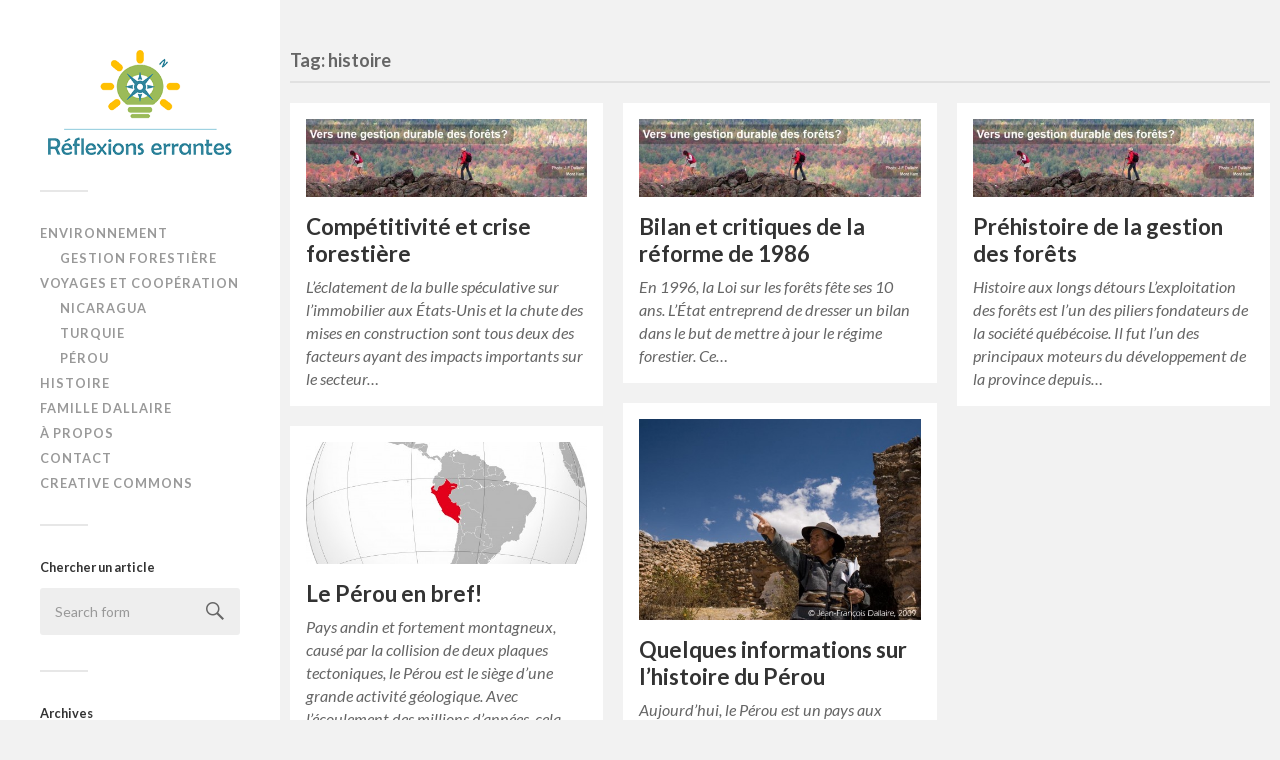

--- FILE ---
content_type: text/html; charset=UTF-8
request_url: https://reflexionserrantes.info/mot-cle/histoire/
body_size: 4381
content:
<!DOCTYPE html><html class="no-js" lang="fr-FR"><head profile="http://gmpg.org/xfn/11"><meta http-equiv="Content-Type" content="text/html; charset=UTF-8" /><meta name="viewport" content="width=device-width, initial-scale=1.0, maximum-scale=1.0, user-scalable=no" ><link type="text/css" media="all" href="https://reflexionserrantes.info/wp-content/cache/autoptimize/css/autoptimize_7e0bd5719b8025d2c4652d18844d5f0d.css" rel="stylesheet" /><title>histoire | Reflexions errantes</title><meta name="author" content="Jean-Francois Dallaire"><meta name='robots' content='max-image-preview:large' /><link rel='dns-prefetch' href='//s0.wp.com' /><link rel='dns-prefetch' href='//secure.gravatar.com' /><link rel="alternate" type="application/rss+xml" title="Reflexions errantes &raquo; Flux" href="https://reflexionserrantes.info/feed/" /><link rel="alternate" type="application/rss+xml" title="Reflexions errantes &raquo; Flux des commentaires" href="https://reflexionserrantes.info/comments/feed/" /><link rel="alternate" type="application/rss+xml" title="Reflexions errantes &raquo; Flux de l’étiquette histoire" href="https://reflexionserrantes.info/mot-cle/histoire/feed/" /><link rel='stylesheet' id='fukasawa_googleFonts-css' href='//fonts.googleapis.com/css?family=Lato%3A400%2C400italic%2C700%2C700italic&#038;ver=6.4.7' type='text/css' media='all' /><link rel="https://api.w.org/" href="https://reflexionserrantes.info/wp-json/" /><link rel="alternate" type="application/json" href="https://reflexionserrantes.info/wp-json/wp/v2/tags/114" /><link rel="EditURI" type="application/rsd+xml" title="RSD" href="https://reflexionserrantes.info/xmlrpc.php?rsd" /><meta name="generator" content="WordPress 6.4.7" /><link rel="apple-touch-icon" sizes="57x57" href="http://reflexionserrantes.info/wp-content/themes/fukasawa/images/apple-icon-57x57.png"><link rel="apple-touch-icon" sizes="60x60" href="http://reflexionserrantes.info/wp-content/themes/fukasawa/images/apple-icon-60x60.png"><link rel="apple-touch-icon" sizes="72x72" href="http://reflexionserrantes.info/wp-content/themes/fukasawa/images/apple-icon-72x72.png"><link rel="apple-touch-icon" sizes="76x76" href="http://reflexionserrantes.info/wp-content/themes/fukasawa/images/apple-icon-76x76.png"><link rel="apple-touch-icon" sizes="114x114" href="http://reflexionserrantes.info/wp-content/themes/fukasawa/images/apple-icon-114x114.png"><link rel="apple-touch-icon" sizes="120x120" href="http://reflexionserrantes.info/wp-content/themes/fukasawa/images/apple-icon-120x120.png"><link rel="apple-touch-icon" sizes="144x144" href="http://reflexionserrantes.info/wp-content/themes/fukasawa/images/apple-icon-144x144.png"><link rel="apple-touch-icon" sizes="152x152" href="http://reflexionserrantes.info/wp-content/themes/fukasawa/images/apple-icon-152x152.png"><link rel="apple-touch-icon" sizes="180x180" href="http://reflexionserrantes.info/wp-content/themes/fukasawa/images/apple-icon-180x180.png"><link rel="icon" type="image/png" sizes="192x192"  href="http://reflexionserrantes.info/wp-content/themes/fukasawa/images/android-icon-192x192.png"><link rel="icon" type="image/png" sizes="32x32" href="http://reflexionserrantes.info/wp-content/themes/fukasawa/images/favicon-32x32.png"><link rel="icon" type="image/png" sizes="96x96" href="http://reflexionserrantes.info/wp-content/themes/fukasawa/images/favicon-96x96.png"><link rel="icon" type="image/png" sizes="16x16" href="http://reflexionserrantes.info/wp-content/themes/fukasawa/images/favicon-16x16.png"><link rel="shortcut icon" href="http://reflexionserrantes.info/wp-content/themes/fukasawa/images/favicon.ico" type="image/x-icon"><link rel="icon" href="http://reflexionserrantes.info/wp-content/themes/fukasawa/images/favicon.ico" type="image/x-icon"> <script>(function(i,s,o,g,r,a,m){i['GoogleAnalyticsObject']=r;i[r]=i[r]||function(){
  (i[r].q=i[r].q||[]).push(arguments)},i[r].l=1*new Date();a=s.createElement(o),
  m=s.getElementsByTagName(o)[0];a.async=1;a.src=g;m.parentNode.insertBefore(a,m)
  })(window,document,'script','//www.google-analytics.com/analytics.js','ga');

  ga('create', 'UA-49490351-1', 'auto');
  ga('send', 'pageview');</script> </head><body class="archive tag tag-histoire tag-114 wp-is-not-mobile"><div class="mobile-navigation"><ul class="mobile-menu"><li id="menu-item-431" class="menu-item menu-item-type-taxonomy menu-item-object-category menu-item-has-children menu-item-431"><a href="https://reflexionserrantes.info/section/environnement/">Environnement</a><ul class="sub-menu"><li id="menu-item-693" class="menu-item menu-item-type-taxonomy menu-item-object-category menu-item-693"><a href="https://reflexionserrantes.info/section/environnement/foret/">Gestion forestière</a></li></ul></li><li id="menu-item-433" class="menu-item menu-item-type-taxonomy menu-item-object-category menu-item-has-children menu-item-433"><a href="https://reflexionserrantes.info/section/voyages-cooperation/">Voyages et coopération</a><ul class="sub-menu"><li id="menu-item-569" class="menu-item menu-item-type-taxonomy menu-item-object-category menu-item-569"><a href="https://reflexionserrantes.info/section/voyages-cooperation/nicaragua/">Nicaragua</a></li><li id="menu-item-570" class="menu-item menu-item-type-taxonomy menu-item-object-category menu-item-570"><a href="https://reflexionserrantes.info/section/voyages-cooperation/turquie/">Turquie</a></li><li id="menu-item-571" class="menu-item menu-item-type-taxonomy menu-item-object-category menu-item-571"><a href="https://reflexionserrantes.info/section/voyages-cooperation/perou/">Pérou</a></li></ul></li><li id="menu-item-432" class="menu-item menu-item-type-taxonomy menu-item-object-category menu-item-432"><a href="https://reflexionserrantes.info/section/histoire/">Histoire</a></li><li id="menu-item-940" class="menu-item menu-item-type-post_type menu-item-object-page menu-item-940"><a href="https://reflexionserrantes.info/famille-dallaire/">Famille Dallaire</a></li><li id="menu-item-516" class="menu-item menu-item-type-post_type menu-item-object-page menu-item-516"><a href="https://reflexionserrantes.info/a-propos-de-lauteur/">À propos</a></li><li id="menu-item-466" class="menu-item menu-item-type-post_type menu-item-object-page menu-item-466"><a href="https://reflexionserrantes.info/contact/">Contact</a></li><li id="menu-item-472" class="menu-item menu-item-type-post_type menu-item-object-page menu-item-472"><a href="https://reflexionserrantes.info/licence-creative-commons/">Creative Commons</a></li></ul></div><div class="sidebar"> <a class="blog-logo" href='https://reflexionserrantes.info/' title='Reflexions errantes &mdash; Parce que le focus d’une réflexion se doit d’errer.' rel='home'> <img src='http://reflexionserrantes.info/wp-content/uploads/2015/04/logo_menu_retina_v1.png' alt='Reflexions errantes'> </a> <a class="nav-toggle hidden" title="Click to view the navigation" href="#"><div class="bars"><div class="bar"></div><div class="bar"></div><div class="bar"></div><div class="clear"></div></div><p> <span class="menu">Menu</span> <span class="close">Fermer</span></p> </a><ul class="main-menu"><li class="menu-item menu-item-type-taxonomy menu-item-object-category menu-item-has-children menu-item-431"><a href="https://reflexionserrantes.info/section/environnement/">Environnement</a><ul class="sub-menu"><li class="menu-item menu-item-type-taxonomy menu-item-object-category menu-item-693"><a href="https://reflexionserrantes.info/section/environnement/foret/">Gestion forestière</a></li></ul></li><li class="menu-item menu-item-type-taxonomy menu-item-object-category menu-item-has-children menu-item-433"><a href="https://reflexionserrantes.info/section/voyages-cooperation/">Voyages et coopération</a><ul class="sub-menu"><li class="menu-item menu-item-type-taxonomy menu-item-object-category menu-item-569"><a href="https://reflexionserrantes.info/section/voyages-cooperation/nicaragua/">Nicaragua</a></li><li class="menu-item menu-item-type-taxonomy menu-item-object-category menu-item-570"><a href="https://reflexionserrantes.info/section/voyages-cooperation/turquie/">Turquie</a></li><li class="menu-item menu-item-type-taxonomy menu-item-object-category menu-item-571"><a href="https://reflexionserrantes.info/section/voyages-cooperation/perou/">Pérou</a></li></ul></li><li class="menu-item menu-item-type-taxonomy menu-item-object-category menu-item-432"><a href="https://reflexionserrantes.info/section/histoire/">Histoire</a></li><li class="menu-item menu-item-type-post_type menu-item-object-page menu-item-940"><a href="https://reflexionserrantes.info/famille-dallaire/">Famille Dallaire</a></li><li class="menu-item menu-item-type-post_type menu-item-object-page menu-item-516"><a href="https://reflexionserrantes.info/a-propos-de-lauteur/">À propos</a></li><li class="menu-item menu-item-type-post_type menu-item-object-page menu-item-466"><a href="https://reflexionserrantes.info/contact/">Contact</a></li><li class="menu-item menu-item-type-post_type menu-item-object-page menu-item-472"><a href="https://reflexionserrantes.info/licence-creative-commons/">Creative Commons</a></li></ul><div class="widgets"><div class="widget widget_search"><div class="widget-content"><h3 class="widget-title">Chercher un article</h3><form method="get" class="search-form" id="search-form" action="https://reflexionserrantes.info/"> <input type="search" class="search-field" placeholder="Search form" name="s" id="s" /> <a id="searchsubmit" class="search-button" onclick="document.getElementById('search-form').submit(); return false;"><div class="genericon genericon-search"></div></a></form></div><div class="clear"></div></div><div class="widget widget_archive"><div class="widget-content"><h3 class="widget-title">Archives</h3> <label class="screen-reader-text" for="archives-dropdown-3">Archives</label> <select id="archives-dropdown-3" name="archive-dropdown"><option value="">Sélectionner un mois</option><option value='https://reflexionserrantes.info/2014/03/'> mars 2014 &nbsp;(2)</option><option value='https://reflexionserrantes.info/2014/02/'> février 2014 &nbsp;(2)</option><option value='https://reflexionserrantes.info/2013/10/'> octobre 2013 &nbsp;(5)</option><option value='https://reflexionserrantes.info/2013/09/'> septembre 2013 &nbsp;(2)</option><option value='https://reflexionserrantes.info/2013/08/'> août 2013 &nbsp;(2)</option><option value='https://reflexionserrantes.info/2010/11/'> novembre 2010 &nbsp;(1)</option><option value='https://reflexionserrantes.info/2010/10/'> octobre 2010 &nbsp;(1)</option><option value='https://reflexionserrantes.info/2010/08/'> août 2010 &nbsp;(6)</option><option value='https://reflexionserrantes.info/2009/07/'> juillet 2009 &nbsp;(6)</option><option value='https://reflexionserrantes.info/2009/06/'> juin 2009 &nbsp;(5)</option><option value='https://reflexionserrantes.info/2009/05/'> mai 2009 &nbsp;(6)</option><option value='https://reflexionserrantes.info/2009/03/'> mars 2009 &nbsp;(1)</option><option value='https://reflexionserrantes.info/2009/01/'> janvier 2009 &nbsp;(5)</option><option value='https://reflexionserrantes.info/2008/09/'> septembre 2008 &nbsp;(1)</option><option value='https://reflexionserrantes.info/2008/08/'> août 2008 &nbsp;(1)</option><option value='https://reflexionserrantes.info/2008/07/'> juillet 2008 &nbsp;(1)</option><option value='https://reflexionserrantes.info/2008/06/'> juin 2008 &nbsp;(3)</option><option value='https://reflexionserrantes.info/2008/05/'> mai 2008 &nbsp;(9)</option><option value='https://reflexionserrantes.info/2008/04/'> avril 2008 &nbsp;(2)</option><option value='https://reflexionserrantes.info/2008/03/'> mars 2008 &nbsp;(3)</option></select></div><div class="clear"></div></div></div><div class="credits"><p>&copy; 2026 <a href="https://reflexionserrantes.info/">Reflexions errantes</a>.</p><p>Powered by <a href="http://www.wordpress.org">WordPress</a>.</p><p>Theme by <a href="http://www.andersnoren.se">Anders Nor&eacute;n</a>.</p></div><div class="clear"></div></div><div class="wrapper" id="wrapper"><div class="content"><div class="page-title"><div class="section-inner"><h4> Tag: histoire</h4></div></div><div class="posts" id="posts"><div class="post-container"><div id="post-726" class="post-726 post type-post status-publish format-standard has-post-thumbnail hentry category-l-histoire-des-forets-du-quebec category-l-histoire tag-bilan tag-competitivite tag-foret tag-gestion-forestiere tag-histoire tag-quebec"> <a class="featured-media" title="Compétitivité et crise forestière" href="https://reflexionserrantes.info/2009/06/01/competitivite-et-crise-forestiere-2/"> <img width="508" height="141" src="https://reflexionserrantes.info/wp-content/uploads/2009/05/foret7-508x141.jpg" class="attachment-post-thumb size-post-thumb wp-post-image" alt="Vers une gestion durable des forêts - Entete 7" decoding="async" fetchpriority="high" srcset="https://reflexionserrantes.info/wp-content/uploads/2009/05/foret7-508x141.jpg 508w, https://reflexionserrantes.info/wp-content/uploads/2009/05/foret7-300x83.jpg 300w, https://reflexionserrantes.info/wp-content/uploads/2009/05/foret7.jpg 900w" sizes="(max-width: 508px) 100vw, 508px" /> </a><div class="post-header"><h2 class="post-title"><a href="https://reflexionserrantes.info/2009/06/01/competitivite-et-crise-forestiere-2/" title="Compétitivité et crise forestière">Compétitivité et crise forestière</a></h2></div><div class="post-excerpt"><p>L’éclatement de la bulle spéculative sur l’immobilier aux États-Unis et la chute des mises en construction sont tous deux des facteurs ayant des impacts importants sur le secteur&#8230;</p></div></div></div><div class="post-container"><div id="post-715" class="post-715 post type-post status-publish format-standard has-post-thumbnail hentry category-l-histoire-des-forets-du-quebec category-l-histoire tag-bilan-de-gestion tag-commission-coulombe tag-gestion-forestiere tag-histoire tag-lerreur-boreale tag-quebec tag-verificateur-general"> <a class="featured-media" title="Bilan et critiques de la réforme de 1986" href="https://reflexionserrantes.info/2009/06/01/bilan-et-critiques-de-la-reforme-de-1986/"> <img width="508" height="141" src="https://reflexionserrantes.info/wp-content/uploads/2009/05/foret7-508x141.jpg" class="attachment-post-thumb size-post-thumb wp-post-image" alt="Vers une gestion durable des forêts - Entete 7" decoding="async" srcset="https://reflexionserrantes.info/wp-content/uploads/2009/05/foret7-508x141.jpg 508w, https://reflexionserrantes.info/wp-content/uploads/2009/05/foret7-300x83.jpg 300w, https://reflexionserrantes.info/wp-content/uploads/2009/05/foret7.jpg 900w" sizes="(max-width: 508px) 100vw, 508px" /> </a><div class="post-header"><h2 class="post-title"><a href="https://reflexionserrantes.info/2009/06/01/bilan-et-critiques-de-la-reforme-de-1986/" title="Bilan et critiques de la réforme de 1986">Bilan et critiques de la réforme de 1986</a></h2></div><div class="post-excerpt"><p>En 1996, la Loi sur les forêts fête ses 10 ans. L’État entreprend de dresser un bilan dans le but de mettre à jour le régime forestier. Ce&#8230;</p></div></div></div><div class="post-container"><div id="post-696" class="post-696 post type-post status-publish format-standard has-post-thumbnail hentry category-l-histoire-des-forets-du-quebec category-l-histoire tag-foret tag-gestion tag-histoire tag-quebec"> <a class="featured-media" title="Préhistoire de la gestion des forêts" href="https://reflexionserrantes.info/2009/06/01/prehistoire-de-la-gestion-des-forets/"> <img width="508" height="141" src="https://reflexionserrantes.info/wp-content/uploads/2009/05/foret7-508x141.jpg" class="attachment-post-thumb size-post-thumb wp-post-image" alt="Vers une gestion durable des forêts - Entete 7" decoding="async" srcset="https://reflexionserrantes.info/wp-content/uploads/2009/05/foret7-508x141.jpg 508w, https://reflexionserrantes.info/wp-content/uploads/2009/05/foret7-300x83.jpg 300w, https://reflexionserrantes.info/wp-content/uploads/2009/05/foret7.jpg 900w" sizes="(max-width: 508px) 100vw, 508px" /> </a><div class="post-header"><h2 class="post-title"><a href="https://reflexionserrantes.info/2009/06/01/prehistoire-de-la-gestion-des-forets/" title="Préhistoire de la gestion des forêts">Préhistoire de la gestion des forêts</a></h2></div><div class="post-excerpt"><p>Histoire aux longs détours L’exploitation des forêts est l’un des piliers fondateurs de la société québécoise. Il fut l’un des principaux moteurs du développement de la province depuis&#8230;</p></div></div></div><div class="post-container"><div id="post-807" class="post-807 post type-post status-publish format-standard has-post-thumbnail hentry category-histoire-perou tag-amerique-latine tag-civilisations-precolombiennes tag-cultures tag-histoire tag-mythologie tag-perou tag-voyage"> <a class="featured-media" title="Quelques informations sur l&rsquo;histoire du Pérou" href="https://reflexionserrantes.info/2009/01/15/quelques-informations-sur-lhistoire-du-perou/"> <img width="508" height="363" src="https://reflexionserrantes.info/wp-content/uploads/2009/01/9-508x363.jpg" class="attachment-post-thumb size-post-thumb wp-post-image" alt="Guide mythique dans la région de Huancayo" decoding="async" loading="lazy" srcset="https://reflexionserrantes.info/wp-content/uploads/2009/01/9-508x363.jpg 508w, https://reflexionserrantes.info/wp-content/uploads/2009/01/9-300x214.jpg 300w, https://reflexionserrantes.info/wp-content/uploads/2009/01/9-973x695.jpg 973w, https://reflexionserrantes.info/wp-content/uploads/2009/01/9.jpg 1000w" sizes="(max-width: 508px) 100vw, 508px" /> </a><div class="post-header"><h2 class="post-title"><a href="https://reflexionserrantes.info/2009/01/15/quelques-informations-sur-lhistoire-du-perou/" title="Quelques informations sur l&rsquo;histoire du Pérou">Quelques informations sur l&rsquo;histoire du Pérou</a></h2></div><div class="post-excerpt"><p>Aujourd&rsquo;hui, le Pérou est un pays aux multiples contrastes. Il est possible d&rsquo;en faire le tour en 3 semaines, mais même après une vie entière, il serait possible&#8230;</p></div></div></div><div class="post-container"><div id="post-346" class="post-346 post type-post status-publish format-standard has-post-thumbnail hentry category-histoire-perou category-perou tag-ande tag-culture tag-description tag-geographie tag-histoire tag-pays tag-perou"> <a class="featured-media" title="Le Pérou en bref!" href="https://reflexionserrantes.info/2008/03/25/le-perou-en-bref/"> <img width="508" height="221" src="https://reflexionserrantes.info/wp-content/uploads/2008/03/Sphere-du-monde-avec-le-Pérou-e1428545737677-508x221.jpg" class="attachment-post-thumb size-post-thumb wp-post-image" alt="Sphere du monde avec le Pérou" decoding="async" loading="lazy" srcset="https://reflexionserrantes.info/wp-content/uploads/2008/03/Sphere-du-monde-avec-le-Pérou-e1428545737677-508x221.jpg 508w, https://reflexionserrantes.info/wp-content/uploads/2008/03/Sphere-du-monde-avec-le-Pérou-e1428545737677-300x130.jpg 300w, https://reflexionserrantes.info/wp-content/uploads/2008/03/Sphere-du-monde-avec-le-Pérou-e1428545737677-1024x445.jpg 1024w, https://reflexionserrantes.info/wp-content/uploads/2008/03/Sphere-du-monde-avec-le-Pérou-e1428545737677-973x423.jpg 973w, https://reflexionserrantes.info/wp-content/uploads/2008/03/Sphere-du-monde-avec-le-Pérou-e1428545737677.jpg 1920w" sizes="(max-width: 508px) 100vw, 508px" /> </a><div class="post-header"><h2 class="post-title"><a href="https://reflexionserrantes.info/2008/03/25/le-perou-en-bref/" title="Le Pérou en bref!">Le Pérou en bref!</a></h2></div><div class="post-excerpt"><p>Pays andin et fortement montagneux, causé par la collision de deux plaques tectoniques, le Pérou est le siège d’une grande activité géologique. Avec l’écoulement des millions d’années, cela&#8230;</p></div></div></div></div></div></div><div style="display:none"></div> <script type="text/javascript" src="https://s0.wp.com/wp-content/js/devicepx-jetpack.js?ver=202605" id="devicepx-js"></script><script type="text/javascript" src="https://secure.gravatar.com/js/gprofiles.js?ver=2026Janaa" id="grofiles-cards-js"></script><script type='text/javascript' src='https://stats.wp.com/e-202605.js' async defer></script><script type="text/javascript" defer src="https://reflexionserrantes.info/wp-content/cache/autoptimize/js/autoptimize_203cf98dd0fea110dbcfbd366077658f.js"></script></body></html>

--- FILE ---
content_type: text/plain
request_url: https://www.google-analytics.com/j/collect?v=1&_v=j102&a=1897098669&t=pageview&_s=1&dl=https%3A%2F%2Freflexionserrantes.info%2Fmot-cle%2Fhistoire%2F&ul=en-us%40posix&dt=histoire%20%7C%20Reflexions%20errantes&sr=1280x720&vp=1280x720&_u=IEBAAEABAAAAACAAI~&jid=1897826581&gjid=498148667&cid=623381974.1769420627&tid=UA-49490351-1&_gid=49943252.1769420627&_r=1&_slc=1&z=1770313830
body_size: -453
content:
2,cG-0J4XXYHM2Q